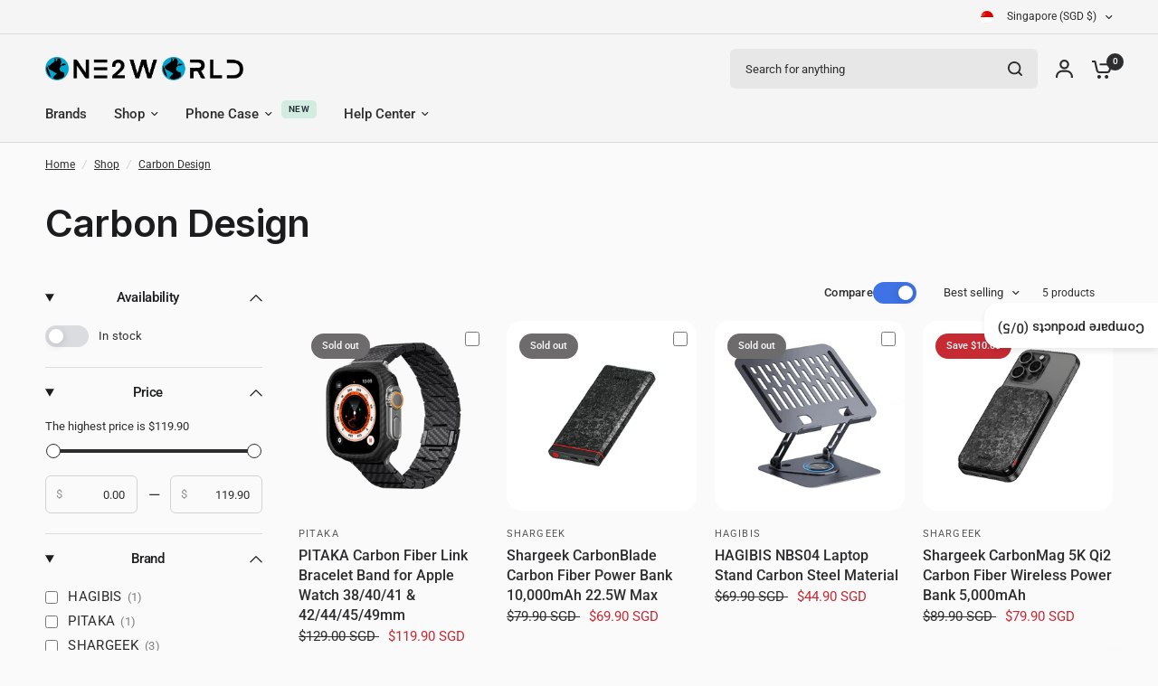

--- FILE ---
content_type: text/css
request_url: https://one2world.com.sg/cdn/shop/t/61/assets/compare.css?v=125663910517448825281761126270
body_size: 82
content:
.product-compare-modal{transition:all .25s cubic-bezier(.104,.204,.492,1)}.product-compare-modal__content,.compare-drawer--list-item{isolation:isolate;border-radius:var(--block-border-radius, 16px)}.product-compare-modal__content,.compare-toggle{box-shadow:0 4px 6px #00000014}.product-compare-modal{box-sizing:border-box;opacity:0;position:fixed;visibility:hidden;z-index:-1;margin:0 auto;top:0;left:0;width:100%;padding:70px 30px;background:rgba(var(--color-overlay-rgb),.4);backdrop-filter:blur(3px);-webkit-backdrop-filter:blur(3px);height:100%}.product-compare-modal[open]{opacity:1;visibility:visible;z-index:101}.product-compare-modal__content{overflow:auto;max-height:80vh;max-width:clamp(300px,90vw,800px);margin:0 auto;left:50%;transform:translate3d(-50%,-50%,0);width:100%;position:absolute;top:50%;display:flex;flex-direction:column;background:var(--color-drawer-bg, #fff);box-shadow:0 4px 40px #00000040}.product-compare-modal__content-info{padding:25px;background-color:var(--bg-body, #f5f5f5);overflow-y:auto;width:100%;color:var(--color-body, #2c2d2e)}@media only screen and (min-width: 768px){.product-compare-modal__content-info{padding:50px}}.compare-toggle{display:none;position:fixed;right:-1px;top:50%;padding:20px 16px 20px 15px;writing-mode:vertical-rl;white-space:nowrap;inline-size:fit-content;transform:translateY(-50%);background-color:var(--color-drawer-bg, #fff);color:var(--color-body, #2c2d2e);z-index:30;border-radius:var(--block-border-radius, 16px) 0 0 var(--block-border-radius, 16px)}.compare-toggle--text{display:block;transform:rotate(180deg);transition:none!important}.compare-toggle--active{display:block}.compare-counter{transition:none!important}.compare-start{width:100%}.compare-drawer-inner{display:flex;flex-direction:column;height:100%}.compare-drawer-content{flex:1;overflow-y:auto}.compare-drawer-footer{display:flex;flex-direction:column;gap:15px;align-items:center}.compare-drawer--list{display:grid;gap:10px}.compare-drawer--list .product-card-small{width:100%;margin-bottom:0}.compare-drawer--list-item{border:1px dashed var(--color-border, #dadce0);height:100px;width:100%}.product-compare-modal__toggle{position:absolute;top:50%;right:30px;margin-top:-7px}.product-compare-modal__content{max-width:90vw;width:auto}@media only screen and (min-width: 768px){.product-compare-modal__content{min-width:800px}}.product-compare-modal__content scroll-shadow{flex:1;display:flex;width:100%;overflow:hidden}.product-compare-modal__content-info{padding-top:0}.product-compare-modal__content-info table:last-child{margin-bottom:0}.product-compare-modal__content-header{display:flex;align-items:center;justify-content:center;height:73px;text-align:center;position:sticky;background-color:var(--bg-body, #f5f5f5);top:0;left:0;flex-shrink:0}.product-compare-modal__content-header h5{color:inherit;margin:0}
/*# sourceMappingURL=/cdn/shop/t/61/assets/compare.css.map?v=125663910517448825281761126270 */


--- FILE ---
content_type: text/javascript
request_url: https://one2world.com.sg/cdn/shop/t/61/assets/product-compare-table.js?v=16581476209354023361761126270
body_size: 82
content:
if(!customElements.get("product-compare-table")){class ProductCompareTable extends HTMLElement{constructor(){super()}connectedCallback(){this.container=this.querySelector(".compare-lightbox--data"),this.addEventListeners()}addEventListeners(){this.addEventListener("render-product-compare-modal",this.renderTable.bind(this))}renderTable(){this.classList.add("loading"),this.handles=this.getCompareHandles(),this.fetchProducts()}getSelectedProducts(){return JSON.parse(window.localStorage.getItem("compare-products-vision"))||[]}getCompareHandles(){const{searchParams}=new URL(window.location),handles=searchParams.get("compare");return typeof handles=="string"&&handles!==""?handles.split(","):[]}async fetchProducts(){let compareProducts=this.getSelectedProducts(),returnHtml="",returnArray=[];await Promise.all(compareProducts.map(async product=>{await fetch(`${product.url}?view=compare`,{method:"GET"}).then(response=>response.text()).then(response=>{returnArray[product.id]=this.getSectionInnerHTML(response,".compare-lightbox--data")})})).finally(()=>{this.classList.remove("loading")}),compareProducts.forEach((product,i)=>{returnHtml+=returnArray[product.id]}),this.container.style.setProperty("--columns",compareProducts.length),this.container.innerHTML=returnHtml,this.equalHeights()}getSectionInnerHTML(html,selector){return new DOMParser().parseFromString(html,"text/html").querySelector(selector).innerHTML}equalHeights(){for(let i=0;i<10;i++)this.equalizeTableRowHeightAcrossTables(i)}equalizeTableRowHeightAcrossTables(rowPosition){const tables=this.container.querySelectorAll(".compare-lightbox--table"),heights=[];tables.forEach(table=>{const rows=table.querySelectorAll(".compare-lightbox--row");if(rows.length>rowPosition){const rowHeight=rows[rowPosition].clientHeight;(heights.length===0||rowHeight>heights[rowPosition])&&(heights[rowPosition]=rowHeight)}}),tables.forEach(table=>{const rows=table.querySelectorAll(".compare-lightbox--row");rows.length>rowPosition&&(rows[rowPosition].style.height=heights[rowPosition]+"px")})}}customElements.define("product-compare-table",ProductCompareTable)}
//# sourceMappingURL=/cdn/shop/t/61/assets/product-compare-table.js.map?v=16581476209354023361761126270


--- FILE ---
content_type: application/x-javascript
request_url: https://app.cart-bot.net/public/status/shop/one2world.myshopify.com.js?1768750732
body_size: -299
content:
var giftbee_settings_updated='1704157337c';